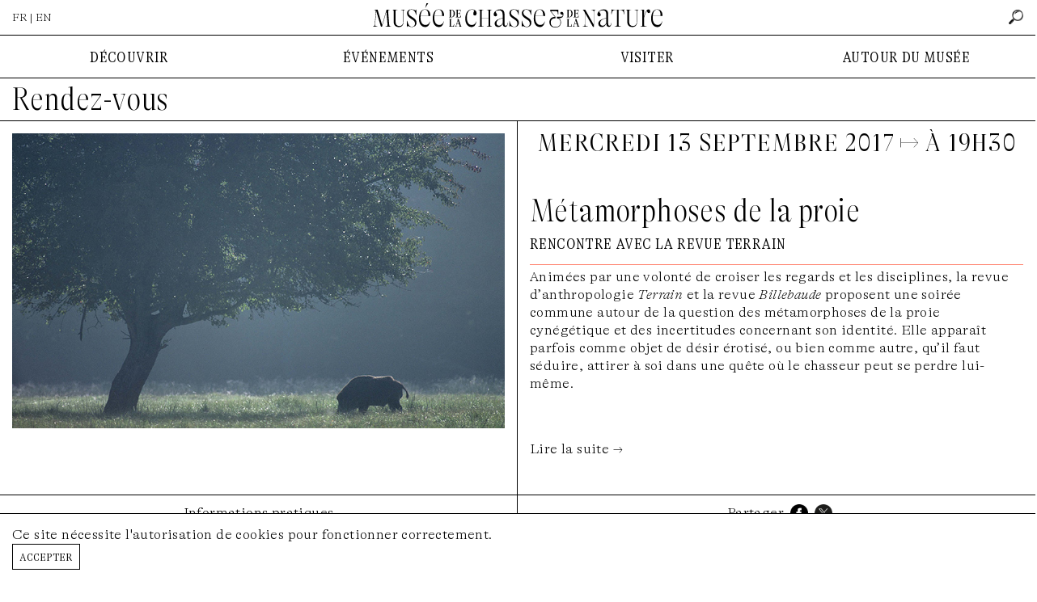

--- FILE ---
content_type: text/html; charset=UTF-8
request_url: https://www.chassenature.org/rendez-vous/metamorphoses-de-la-proie?year=2017
body_size: 12448
content:
<!DOCTYPE html>
<html lang="fr">
<head>
    <meta charset="utf-8">
    <meta http-equiv="X-UA-Compatible" content="IE=edge">
    <meta name="viewport" content="width=device-width, initial-scale=1">
    <title>Le Musée de la Chasse et de la Nature à Paris - Métamorphoses de la proie</title>

        <link rel="canonical" href="https://www.chassenature.org/rendez-vous/metamorphoses-de-la-proie">
    <meta property="og:title" content="Métamorphoses de la proie"/>
    <meta property="og:url" content="https://www.chassenature.org/rendez-vous/metamorphoses-de-la-proie"/>
    <meta property="og:image" content="https://www.chassenature.org/storage/200/metamorphoses-de-la-proie.jpg"/>
    <meta property="og:image:alt" content="Métamorphoses de la proie">
    <meta property="og:description" content=""/>
    <meta name="description" content="">
    <meta property="og:site_name" content="Musée de la Chasse et de la Nature"/>
    <meta property="og:type" content="website"/>
    <meta name="twitter:card" content="summary_large_image">
    <meta name="twitter:site" content="@ChasseNature">
    <link rel="preload" as="font" href="https://www.chassenature.org/fonts/GTAlpina-Th.woff2" type="font/woff2" crossorigin="anonymous">
    <link rel="preload" as="font" href="https://www.chassenature.org/fonts/GTAlpinaFine-CnTh.woff2" type="font/woff2" crossorigin="anonymous">
    <link rel="preload" as="font" href="https://www.chassenature.org/fonts/GTAlpinaFine-CnThIt.woff2" type="font/woff2" crossorigin="anonymous">
    <link rel="apple-touch-icon" sizes="144x144" href="https://www.chassenature.org/apple-touch-icon.png">
    <link rel="icon" type="image/png" sizes="32x32" href="https://www.chassenature.org/favicon-32x32.png">
    <link rel="icon" type="image/png" sizes="16x16" href="https://www.chassenature.org/favicon-16x16.png">
    <link rel="manifest" href="https://www.chassenature.org/site.webmanifest">
    <link rel="mask-icon" href="https://www.chassenature.org/safari-pinned-tab.svg" color="#5bbad5">
    <meta name="msapplication-TileColor" content="#ffc40d">
    <meta name="theme-color" content="#ffffff">
    <link rel="stylesheet" type="text/css" href="https://www.chassenature.org/fonts/stylesheet.css" />
    <link rel="stylesheet" type="text/css" href="/css/site.css?id=d695c2710bd4228df915a741764837ac" />
    <link rel="stylesheet" type="text/css" href="/css/tiny-slider.css?id=afcf365e904cab0605984cb0e73114aa" />
    <script type="text/javascript" src="/js/site.js?id=d18c9b9635a19f616de9c0984bd7ce19"></script>
        <!-- Google tag (gtag.js) -->
<script async src="https://www.googletagmanager.com/gtag/js?id=G-WFW7FC3REZ"></script>
<script>
    window.dataLayer = window.dataLayer || [];
    function gtag(){dataLayer.push(arguments);}
    gtag('js', new Date());

    gtag('config', 'G-WFW7FC3REZ');
</script>
</head>
<body>
<input type="checkbox" id="nav-toggle" class="nav-toggle">
<div class="nav-top-mobile">
    <div class="lan">
                    FR &nbsp;|&nbsp; <a href="https://www.chassenature.org/en/rendez-vous/metamorphoses-de-la-proie">EN</a>
            </div>
    <label for="nav-toggle" class="nav-toggle-label">
        <span></span>
        <span></span>
        <span></span>
    </label>
</div>
<div class="nav-logo-mobile">
    <a href="https://www.chassenature.org"><img src="https://www.chassenature.org/images/logo/chassenature-logo-mobile.svg" alt="Musée de la Chasse et de la Nature" /></a>
</div>
<header class="">
    <ul class="nav-top">
        <li>
                            FR | <a href="https://www.chassenature.org/en/rendez-vous/metamorphoses-de-la-proie">EN</a>
                    </li>
        <li class="logo">
            <a href="https://www.chassenature.org"><img src="https://www.chassenature.org/images/logo/small/chassenature.svg" alt="Musée de la Chasse et de la Nature" /></a>
        </li>
        <li class="search-nav">
            <input class="hidden" id="search-input" type="text" name="search" placeholder="rechercher" />
        <a id="search" href="https://www.chassenature.org/search">
        <img src="https://www.chassenature.org/icons/search.png" alt="rechercher" />
    </a>
</li>
    </ul>

    </header>


<nav class="nav-menu">
    <ul class="nav-desktop">
        <li>
            DÉCOUVRIR
        </li>
        <li>
            ÉVÉNEMENTS
        </li>
        <li>
            VISITER
        </li>
        <li>
            AUTOUR DU MUSÉE
        </li>
    </ul>
    <div class="nav-submenu">
        <input type="checkbox" id="checkbox-nav-1" name="checkbox-nav" />
        <div>
            <ul>
                <li>
                    <label for="checkbox-nav-1">DÉCOUVRIR</label>
                </li>
                <li>
                    <a href="https://www.chassenature.org/le-musee">Le Musée</a>
                </li>
                <li>
                    <a href="https://www.chassenature.org/oeuvres">Œuvres choisies</a>
                </li>
                <li>
                    <a href="https://www.chassenature.org/visite-virtuelle">Visite virtuelle</a>

                </li>
                <li>
                    <a href="https://www.chassenature.org/la-fondation-francois-sommer">La Fondation François Sommer</a>
                </li>
            </ul>
        </div>

        <input type="checkbox" id="checkbox-nav-2" name="checkbox-nav" />
        <div>
            <ul>
                <li>
                    <label for="checkbox-nav-2">ÉVÉNEMENTS</label>

                </li>
                <li>
                    <a href="https://www.chassenature.org/expositions">Expositions</a>
                </li>
                <li>
                    <a href="https://www.chassenature.org/rendez-vous">Rendez-vous</a>
                </li>
            </ul>
        </div>

        <input type="checkbox" id="checkbox-nav-3" name="checkbox-nav" />
        <div>
            <ul>
                <li>
                    <label for="checkbox-nav-3">VISITER</label>
                </li>
                <li>
                    <a href="https://www.chassenature.org/acces-horaires">Accès/Horaires</a>
                </li>
                <li>
                    <a target="_blank" href="https://chassenature.tickeasy.com/fr-FR/accueil-billetterie">Billetterie</a>
                </li>
                <li>
                    <a target="_blank" href="https://chassenature.tickeasy.com/fr-FR/produits?famille=2108830974750400023">Enfants et familles</a>
                </li>
                <li>
                    <a href="https://www.chassenature.org/reservations-groupes">Réservations groupes</a>
                </li>
            </ul>
        </div>

        <input type="checkbox" id="checkbox-nav-4" name="checkbox-nav" />
        <div class="last">
            <ul>
                <li>
                    <label for="checkbox-nav-4">AUTOUR DU MUSÉE</label>
                </li>
                <li>
                    <a href="https://www.chassenature.org/podcasts">Podcasts</a>
                </li>
                <li>
                    <a href="https://www.chassenature.org/videos">Vidéos</a>
                </li>
                <li>
                    <a href="https://www.chassenature.org/billebaude">Revue <i>Billebaude</i> </a>
                </li>
                <li>
                    <a href="https://www.chassenature.org/documentaires">Fonds Documentaires</a>
                </li>
                <li>
                    <a href="https://www.chassenature.org/librairie-boutique">Librairie-boutique</a>
                </li>
            </ul>

        </div>

        <ul class="nav-secondary">
    <li>
        <a href="https://www.chassenature.org/contact">nous contacter</a>
    </li>
    <li>
        <a href="https://www.chassenature.org/livre-dor">livre d&#039;or</a>
    </li>
    <li>
        <a href="https://www.chassenature.org/amis-du-musee">amis du musée</a>
    </li>
    <li>
        <a href="https://www.chassenature.org/candidatures">candidatures</a>
    </li>
    <li>
        <a href="https://www.chassenature.org/presse">presse</a>
    </li>
</ul>
    </div>

</nav>
<main class="bg">
    <section class="rendezvous-view">
        <h1>
            <a href="https://www.chassenature.org/rendez-vous">Rendez-vous</a>
        </h1>

        <article>
            <div>
                <div class="article-media">
                    <div class="image-view">
    <div>
        <div class="image-view-element image-overlay-trigger">
            <div class="image image-5-3">
        <img src="https://www.chassenature.org/storage/200/metamorphoses-de-la-proie.jpg" alt="metamorphoses-de-la-proie">

    </div>
        </div>
        <div class="image-view-caption">
                        
                    </div>
    </div>
</div>
                </div>
            </div>
            <div>
                <h3 class="date">
                    mercredi 13 septembre 2017 <!-- mercredi 13 septembre 2017 -->
                                        ↦ à 19H30
                                    </h3>

                <h1>
                   Métamorphoses de la proie
                </h1>

                                <div class="subtitle">
                    Rencontre avec la revue terrain
                </div>
                
                
                
                                <div class="intro">
                    <p>Animées par une volonté de croiser les regards et les disciplines, la revue d’anthropologie&nbsp;<em>Terrain</em>&nbsp;et la revue&nbsp;<em>Billebaude</em>&nbsp;proposent une soirée commune autour de la question des métamorphoses de la proie cynégétique et des incertitudes concernant son identité. Elle apparaît parfois comme objet de désir érotisé, ou bien comme autre, qu’il faut séduire, attirer à soi dans une quête où le chasseur peut se perdre lui-même.</p><p><br></p><p><br></p>
                </div>
                                
                <input type="checkbox" id="read-more" />
<div class="text">
    <p>Après une discussion dans l’auditorium du musée de la chasse, le numéro 10 de&nbsp;<em>Billebaude</em>, « Sur la piste animale » et le numéro 67 de&nbsp;<em>Terrain</em>, « Jouir? », seront en vente après la rencontre.</p>
</div>
<label class="label-read-more" for="read-more">Lire la suite →</label>

                <div class="partners">
    </div>
            </div>
        </article>

        <div class="article-tabs">
            <input type="radio" id="tab-1" name="tab-group-1">

            <ul class="tabs">
                <li class="tab">
                    <label class="tab-label" for="tab-1">Informations pratiques</label>
                </li>
                <li class="tab">
                    <ul class="share">
   <li>
        Partager
   </li>
    <li>
        <a target="_blank" href="https://www.facebook.com/sharer/sharer.php?u=https://www.chassenature.org/rendez-vous/metamorphoses-de-la-proie"><img src="https://www.chassenature.org/icons/facebook.png" alt="Facebook" /></a>
    </li>
    <li>
        <a target="_blank" href="http://www.twitter.com/share?url=https://www.chassenature.org/rendez-vous/metamorphoses-de-la-proie"><img src="https://www.chassenature.org/icons/twitter.png" alt="Twitter" /></a>
    </li>
</ul>
                </li>
            </ul>

            <div class="tab-content">
                <div>
                
                </div>
                <div>
                                    </div>
            </div>
        </div>
    </section>

    <section class="rendezvous-index">
        <h3>
            rendez-vous à venir
        </h3>
        <div class="row">
        <div class="frame-a box col-rdv col-4" href="https://www.chassenature.org/rendez-vous/ateliers-jeune-public-autour-de-la-licorne-l-etoile-et-la-lune">
    <span class="frame-a__side t f1"></span>
    <span class="frame-a__side b f1"></span>
    <span class="frame-a__side l f1"></span>
    <span class="frame-a__side r f1"></span>
        <a class="frame-a__slot" href="https://www.chassenature.org/rendez-vous/ateliers-jeune-public-autour-de-la-licorne-l-etoile-et-la-lune">
        <div class="box-image">
            <div class="image image-5-3">
                <img  srcset="https://www.chassenature.org/storage/1381/responsive-images/5___media_library_original_908_543.png 908w, https://www.chassenature.org/storage/1381/responsive-images/5___media_library_original_759_454.png 759w, https://www.chassenature.org/storage/1381/responsive-images/5___media_library_original_635_380.png 635w, https://www.chassenature.org/storage/1381/responsive-images/5___media_library_original_531_318.png 531w, https://www.chassenature.org/storage/1381/responsive-images/5___media_library_original_444_266.png 444w, https://www.chassenature.org/storage/1381/responsive-images/5___media_library_original_372_222.png 372w, https://www.chassenature.org/storage/1381/responsive-images/5___media_library_original_311_186.png 311w, https://www.chassenature.org/storage/1381/responsive-images/5___media_library_original_260_155.png 260w, https://www.chassenature.org/storage/1381/responsive-images/5___media_library_original_218_130.png 218w, https://www.chassenature.org/storage/1381/responsive-images/5___media_library_original_182_109.png 182w, https://www.chassenature.org/storage/1381/responsive-images/5___media_library_original_152_91.png 152w, https://www.chassenature.org/storage/1381/responsive-images/5___media_library_original_127_76.png 127w, https://www.chassenature.org/storage/1381/responsive-images/5___media_library_original_106_63.png 106w, [data-uri] 32w" onload="window.requestAnimationFrame(function(){if(!(size=getBoundingClientRect().width))return;onload=null;sizes=Math.ceil(size/window.innerWidth*100)+'vw';});" sizes="1px" src="https://www.chassenature.org/storage/1381/5.png" width="908" height="543" alt="5.png">

            </div>
        </div>
        <div class="box-body">
            <h2>Ateliers jeune public autour de "La licorne, l'étoile et la lune"</h2>
            <div class="subtitle">
                création en famille
            </div>
            <div class="date">
                🕢 du 21 janvier au 28 janvier 2026, 
            </div>
        </div>
    </a>
    </div>
        <div class="frame-a box col-rdv col-4" href="https://www.chassenature.org/rendez-vous/les-rencontres-de-la-librairie-avec-christophe-dabitch-et-nylso">
    <span class="frame-a__side t f1"></span>
    <span class="frame-a__side b f1"></span>
    <span class="frame-a__side l f1"></span>
    <span class="frame-a__side r f1"></span>
        <a class="frame-a__slot" href="https://www.chassenature.org/rendez-vous/les-rencontres-de-la-librairie-avec-christophe-dabitch-et-nylso">
        <div class="box-image">
            <div class="image image-5-3">
                <img  srcset="https://www.chassenature.org/storage/1444/responsive-images/1___media_library_original_908_543.png 908w, https://www.chassenature.org/storage/1444/responsive-images/1___media_library_original_759_454.png 759w, https://www.chassenature.org/storage/1444/responsive-images/1___media_library_original_635_380.png 635w, https://www.chassenature.org/storage/1444/responsive-images/1___media_library_original_531_318.png 531w, https://www.chassenature.org/storage/1444/responsive-images/1___media_library_original_444_266.png 444w, https://www.chassenature.org/storage/1444/responsive-images/1___media_library_original_372_222.png 372w, https://www.chassenature.org/storage/1444/responsive-images/1___media_library_original_311_186.png 311w, https://www.chassenature.org/storage/1444/responsive-images/1___media_library_original_260_155.png 260w, https://www.chassenature.org/storage/1444/responsive-images/1___media_library_original_218_130.png 218w, https://www.chassenature.org/storage/1444/responsive-images/1___media_library_original_182_109.png 182w, [data-uri] 32w" onload="window.requestAnimationFrame(function(){if(!(size=getBoundingClientRect().width))return;onload=null;sizes=Math.ceil(size/window.innerWidth*100)+'vw';});" sizes="1px" src="https://www.chassenature.org/storage/1444/1.png" width="908" height="543" alt="1.png">

            </div>
        </div>
        <div class="box-body">
            <h2>Les rencontres de la librairie avec Christophe Dabitch et Nylso</h2>
            <div class="subtitle">
                L’homme à la licorne
            </div>
            <div class="date">
                🕢 mercredi 21 janvier 2026, 19h30
            </div>
        </div>
    </a>
    </div>
        <div class="frame-a box col-rdv col-4" href="https://www.chassenature.org/rendez-vous/vacances-en-couleurs-avec-l-artiste-sarah-despoisse">
    <span class="frame-a__side t f0"></span>
    <span class="frame-a__side b f0"></span>
    <span class="frame-a__side l f0"></span>
    <span class="frame-a__side r f0"></span>
        <a class="frame-a__slot" href="https://www.chassenature.org/rendez-vous/vacances-en-couleurs-avec-l-artiste-sarah-despoisse">
        <div class="box-image">
            <div class="image image-5-3">
                <img  srcset="https://www.chassenature.org/storage/1377/responsive-images/1___media_library_original_908_543.png 908w, https://www.chassenature.org/storage/1377/responsive-images/1___media_library_original_759_454.png 759w, https://www.chassenature.org/storage/1377/responsive-images/1___media_library_original_635_380.png 635w, https://www.chassenature.org/storage/1377/responsive-images/1___media_library_original_531_318.png 531w, https://www.chassenature.org/storage/1377/responsive-images/1___media_library_original_444_266.png 444w, https://www.chassenature.org/storage/1377/responsive-images/1___media_library_original_372_222.png 372w, https://www.chassenature.org/storage/1377/responsive-images/1___media_library_original_311_186.png 311w, https://www.chassenature.org/storage/1377/responsive-images/1___media_library_original_260_155.png 260w, https://www.chassenature.org/storage/1377/responsive-images/1___media_library_original_218_130.png 218w, https://www.chassenature.org/storage/1377/responsive-images/1___media_library_original_182_109.png 182w, https://www.chassenature.org/storage/1377/responsive-images/1___media_library_original_152_91.png 152w, https://www.chassenature.org/storage/1377/responsive-images/1___media_library_original_127_76.png 127w, https://www.chassenature.org/storage/1377/responsive-images/1___media_library_original_106_63.png 106w, https://www.chassenature.org/storage/1377/responsive-images/1___media_library_original_89_53.png 89w, [data-uri] 32w" onload="window.requestAnimationFrame(function(){if(!(size=getBoundingClientRect().width))return;onload=null;sizes=Math.ceil(size/window.innerWidth*100)+'vw';});" sizes="1px" src="https://www.chassenature.org/storage/1377/1.png" width="908" height="543" alt="1.png">

            </div>
        </div>
        <div class="box-body">
            <h2>Vacances en couleurs avec l'artiste Sarah Despoisse</h2>
            <div class="subtitle">
                Atelier jeune public avec l'artiste Sarah Despoisse
            </div>
            <div class="date">
                🕢 du 26 janvier au  6 mars 2026, 
            </div>
        </div>
    </a>
    </div>
        <div class="frame-a box col-rdv col-4" href="https://www.chassenature.org/rendez-vous/lire-la-nature-2026">
    <span class="frame-a__side t f1"></span>
    <span class="frame-a__side b f1"></span>
    <span class="frame-a__side l f1"></span>
    <span class="frame-a__side r f1"></span>
        <a class="frame-a__slot" href="https://www.chassenature.org/rendez-vous/lire-la-nature-2026">
        <div class="box-image">
            <div class="image image-5-3">
                <img  srcset="https://www.chassenature.org/storage/1416/responsive-images/Design-sans-titre-%285%29___media_library_original_1239_800.png 1239w, https://www.chassenature.org/storage/1416/responsive-images/Design-sans-titre-%285%29___media_library_original_1036_669.png 1036w, https://www.chassenature.org/storage/1416/responsive-images/Design-sans-titre-%285%29___media_library_original_867_560.png 867w, https://www.chassenature.org/storage/1416/responsive-images/Design-sans-titre-%285%29___media_library_original_725_468.png 725w, https://www.chassenature.org/storage/1416/responsive-images/Design-sans-titre-%285%29___media_library_original_607_392.png 607w, https://www.chassenature.org/storage/1416/responsive-images/Design-sans-titre-%285%29___media_library_original_507_327.png 507w, https://www.chassenature.org/storage/1416/responsive-images/Design-sans-titre-%285%29___media_library_original_424_274.png 424w, https://www.chassenature.org/storage/1416/responsive-images/Design-sans-titre-%285%29___media_library_original_355_229.png 355w, https://www.chassenature.org/storage/1416/responsive-images/Design-sans-titre-%285%29___media_library_original_297_192.png 297w, https://www.chassenature.org/storage/1416/responsive-images/Design-sans-titre-%285%29___media_library_original_248_160.png 248w, https://www.chassenature.org/storage/1416/responsive-images/Design-sans-titre-%285%29___media_library_original_208_134.png 208w, https://www.chassenature.org/storage/1416/responsive-images/Design-sans-titre-%285%29___media_library_original_174_112.png 174w, https://www.chassenature.org/storage/1416/responsive-images/Design-sans-titre-%285%29___media_library_original_145_94.png 145w, [data-uri] 32w" onload="window.requestAnimationFrame(function(){if(!(size=getBoundingClientRect().width))return;onload=null;sizes=Math.ceil(size/window.innerWidth*100)+'vw';});" sizes="1px" src="https://www.chassenature.org/storage/1416/Design-sans-titre-(5).png" width="1239" height="800" alt="Design sans titre (5).png">

            </div>
        </div>
        <div class="box-body">
            <h2>Lire la nature 2026</h2>
            <div class="subtitle">
                demandez le programme, changez de regard sur le vivant
            </div>
            <div class="date">
                🕢 du 31 janvier au  1 février 2026, 10H-19H
            </div>
        </div>
    </a>
    </div>
    </div>
    </section>
    <section class="rendezvous-index rendezvous-archive">
    <h3>rendez-vous passés</h3>
    <ul class="filter">
    
    <li>
        <a class="archive-list-link " data-url="https://www.chassenature.org/rendez-vous/2026" href="https://www.chassenature.org/rendez-vous/metamorphoses-de-la-proie?year=2026">2026</a>
    </li>
    <li>
        <a class="archive-list-link " data-url="https://www.chassenature.org/rendez-vous/2025" href="https://www.chassenature.org/rendez-vous/metamorphoses-de-la-proie?year=2025">2025</a>
    </li>
    <li>
        <a class="archive-list-link " data-url="https://www.chassenature.org/rendez-vous/2024" href="https://www.chassenature.org/rendez-vous/metamorphoses-de-la-proie?year=2024">2024</a>
    </li>
    <li>
        <a class="archive-list-link " data-url="https://www.chassenature.org/rendez-vous/2023" href="https://www.chassenature.org/rendez-vous/metamorphoses-de-la-proie?year=2023">2023</a>
    </li>
    <li>
        <a class="archive-list-link " data-url="https://www.chassenature.org/rendez-vous/2022" href="https://www.chassenature.org/rendez-vous/metamorphoses-de-la-proie?year=2022">2022</a>
    </li>
    <li>
        <a class="archive-list-link " data-url="https://www.chassenature.org/rendez-vous/2021" href="https://www.chassenature.org/rendez-vous/metamorphoses-de-la-proie?year=2021">2021</a>
    </li>
    <li>
        <a class="archive-list-link " data-url="https://www.chassenature.org/rendez-vous/2019" href="https://www.chassenature.org/rendez-vous/metamorphoses-de-la-proie?year=2019">2019</a>
    </li>
    <li>
        <a class="archive-list-link " data-url="https://www.chassenature.org/rendez-vous/2018" href="https://www.chassenature.org/rendez-vous/metamorphoses-de-la-proie?year=2018">2018</a>
    </li>
    <li>
        <a class="archive-list-link  current " data-url="https://www.chassenature.org/rendez-vous/2017" href="https://www.chassenature.org/rendez-vous/metamorphoses-de-la-proie?year=2017">2017</a>
    </li>
    <li>
        <a class="archive-list-link " data-url="https://www.chassenature.org/rendez-vous/2016" href="https://www.chassenature.org/rendez-vous/metamorphoses-de-la-proie?year=2016">2016</a>
    </li>
</ul>
<div class="row" id="archive-list">
    <div class="frame-a box col-rdv col-4" href="https://www.chassenature.org/rendez-vous/bestiaire-de-l-anthropocene">
    <span class="frame-a__side t f1"></span>
    <span class="frame-a__side b f1"></span>
    <span class="frame-a__side l f1"></span>
    <span class="frame-a__side r f1"></span>
        <a class="frame-a__slot" href="https://www.chassenature.org/rendez-vous/bestiaire-de-l-anthropocene">
        <div class="box-image">
            <div class="image image-5-3">
                <img src="https://www.chassenature.org/storage/189/bestiaire-de-lanthropocene.jpg" alt="bestiaire-de-lanthropocene">

            </div>
        </div>
        <div class="box-body">
            <h4>Bestiaire de l’anthropocène</h4>
            <div class="subtitle">
                Lancement n° 11 de la revue Billebaude
            </div>
            <div class="date">
                🕢 mercredi  6 décembre 2017, à 19H30
            </div>
        </div>
    </a>
    </div>
        <div class="frame-a box col-rdv col-4" href="https://www.chassenature.org/rendez-vous/cultures-fertiles">
    <span class="frame-a__side t f2"></span>
    <span class="frame-a__side b f2"></span>
    <span class="frame-a__side l f2"></span>
    <span class="frame-a__side r f2"></span>
        <a class="frame-a__slot" href="https://www.chassenature.org/rendez-vous/cultures-fertiles">
        <div class="box-image">
            <div class="image image-5-3">
                <img src="https://www.chassenature.org/storage/190/cultures-fertiles.jpg" alt="cultures-fertiles">

            </div>
        </div>
        <div class="box-body">
            <h4>Cultures fertiles</h4>
            <div class="subtitle">
                Tables rondes
            </div>
            <div class="date">
                🕢 mercredi 29 novembre 2017, de 14H à 18H
            </div>
        </div>
    </a>
    </div>
        <div class="frame-a box col-rdv col-4" href="https://www.chassenature.org/rendez-vous/conference">
    <span class="frame-a__side t f0"></span>
    <span class="frame-a__side b f0"></span>
    <span class="frame-a__side l f0"></span>
    <span class="frame-a__side r f0"></span>
        <a class="frame-a__slot" href="https://www.chassenature.org/rendez-vous/conference">
        <div class="box-image">
            <div class="image image-5-3">
                <img src="https://www.chassenature.org/storage/191/conference.jpg" alt="conference">

            </div>
        </div>
        <div class="box-body">
            <h4>Conférence</h4>
            <div class="subtitle">
                Sophie Calle
            </div>
            <div class="date">
                🕢 mercredi 22 novembre 2017, à 19H30
            </div>
        </div>
    </a>
    </div>
        <div class="frame-a box col-rdv col-4" href="https://www.chassenature.org/rendez-vous/la-playlist-ideale-de-sophie-calle">
    <span class="frame-a__side t f1"></span>
    <span class="frame-a__side b f1"></span>
    <span class="frame-a__side l f1"></span>
    <span class="frame-a__side r f1"></span>
        <a class="frame-a__slot" href="https://www.chassenature.org/rendez-vous/la-playlist-ideale-de-sophie-calle">
        <div class="box-image">
            <div class="image image-5-3">
                <img src="https://www.chassenature.org/storage/192/la-playlist-ideale-de-sophie-calle.jpg" alt="la-playlist-ideale-de-sophie-calle">

            </div>
        </div>
        <div class="box-body">
            <h4>La playlist idéale de sophie calle</h4>
            <div class="subtitle">
                La playlist idéale de Sophie Calle
            </div>
            <div class="date">
                🕢 mercredi 15 novembre 2017, à 19H30
            </div>
        </div>
    </a>
    </div>
        <div class="frame-a box col-rdv col-4" href="https://www.chassenature.org/rendez-vous/cartographier-le-vivant">
    <span class="frame-a__side t f1"></span>
    <span class="frame-a__side b f1"></span>
    <span class="frame-a__side l f1"></span>
    <span class="frame-a__side r f1"></span>
        <a class="frame-a__slot" href="https://www.chassenature.org/rendez-vous/cartographier-le-vivant">
        <div class="box-image">
            <div class="image image-5-3">
                <img src="https://www.chassenature.org/storage/193/cartographier-le-vivant.png" alt="cartographier-le-vivant">

            </div>
        </div>
        <div class="box-body">
            <h4>Cartographier le vivant</h4>
            <div class="subtitle">
                Conférence de la revue Billebaude
            </div>
            <div class="date">
                🕢 mercredi  8 novembre 2017, à 19H30
            </div>
        </div>
    </a>
    </div>
        <div class="frame-a box col-rdv col-4" href="https://www.chassenature.org/rendez-vous/no-sex-last-night">
    <span class="frame-a__side t f1"></span>
    <span class="frame-a__side b f1"></span>
    <span class="frame-a__side l f1"></span>
    <span class="frame-a__side r f1"></span>
        <a class="frame-a__slot" href="https://www.chassenature.org/rendez-vous/no-sex-last-night">
        <div class="box-image">
            <div class="image image-5-3">
                <img src="https://www.chassenature.org/storage/194/no-sex-last-night.jpg" alt="no-sex-last-night">

            </div>
        </div>
        <div class="box-body">
            <h4>No sex last night</h4>
            <div class="subtitle">
                Projection autour de Sophie Calle
            </div>
            <div class="date">
                🕢 mercredi 25 octobre 2017, à 19H30
            </div>
        </div>
    </a>
    </div>
        <div class="frame-a box col-rdv col-4" href="https://www.chassenature.org/rendez-vous/performance-de-raphaelle-delaunay">
    <span class="frame-a__side t f1"></span>
    <span class="frame-a__side b f1"></span>
    <span class="frame-a__side l f1"></span>
    <span class="frame-a__side r f1"></span>
        <a class="frame-a__slot" href="https://www.chassenature.org/rendez-vous/performance-de-raphaelle-delaunay">
        <div class="box-image">
            <div class="image image-5-3">
                <img src="https://www.chassenature.org/storage/195/performance-de-raphaelle-delaunay.jpg" alt="performance-de-raphaelle-delaunay">

            </div>
        </div>
        <div class="box-body">
            <h4>Performance de Raphaëlle Delaunay</h4>
            <div class="subtitle">
                Performance
            </div>
            <div class="date">
                🕢 jeudi 19 octobre 2017, à 19h30
            </div>
        </div>
    </a>
    </div>
        <div class="frame-a box col-rdv col-4" href="https://www.chassenature.org/rendez-vous/la-vie-a-l-oeuvre">
    <span class="frame-a__side t f0"></span>
    <span class="frame-a__side b f0"></span>
    <span class="frame-a__side l f0"></span>
    <span class="frame-a__side r f0"></span>
        <a class="frame-a__slot" href="https://www.chassenature.org/rendez-vous/la-vie-a-l-oeuvre">
        <div class="box-image">
            <div class="image image-5-3">
                <img src="https://www.chassenature.org/storage/196/la-vie-a-loeuvre.jpg" alt="la-vie-a-loeuvre">

            </div>
        </div>
        <div class="box-body">
            <h4>La vie à l’œuvre</h4>
            <div class="subtitle">
                Colloque international
            </div>
            <div class="date">
                🕢 dimanche 15 octobre 2017, de 9h à 18h
            </div>
        </div>
    </a>
    </div>
        <div class="frame-a box col-rdv col-4" href="https://www.chassenature.org/rendez-vous/confe-rences-projections-exposition">
    <span class="frame-a__side t f2"></span>
    <span class="frame-a__side b f2"></span>
    <span class="frame-a__side l f2"></span>
    <span class="frame-a__side r f2"></span>
        <a class="frame-a__slot" href="https://www.chassenature.org/rendez-vous/confe-rences-projections-exposition">
        <div class="box-image">
            <div class="image image-5-3">
                <img src="https://www.chassenature.org/storage/157/conferences-projections-exposition.jpg" alt="conferences-projections-exposition">

            </div>
        </div>
        <div class="box-body">
            <h4>Conférences, projections, exposition</h4>
            <div class="subtitle">
                20 ans de la revue les carnets du paysage
            </div>
            <div class="date">
                🕢 samedi  7 octobre 2017, DE 14H À 18H30
            </div>
        </div>
    </a>
    </div>
        <div class="frame-a box col-rdv col-4" href="https://www.chassenature.org/rendez-vous/les-enseignements-de-la-conference-dans-l-art">
    <span class="frame-a__side t f0"></span>
    <span class="frame-a__side b f0"></span>
    <span class="frame-a__side l f0"></span>
    <span class="frame-a__side r f0"></span>
        <a class="frame-a__slot" href="https://www.chassenature.org/rendez-vous/les-enseignements-de-la-conference-dans-l-art">
        <div class="box-image">
            <div class="image image-5-3">
                <img src="https://www.chassenature.org/storage/197/les-enseignements-de-la-conference-dans-lart.jpg" alt="les-enseignements-de-la-conference-dans-lart">

            </div>
        </div>
        <div class="box-body">
            <h4>Les enseignements de la conférence dans l’art</h4>
            <div class="subtitle">
                Colloque
            </div>
            <div class="date">
                🕢 samedi  7 octobre 2017, de 9h30 à 18h
            </div>
        </div>
    </a>
    </div>
        <div class="frame-a box col-rdv col-4" href="https://www.chassenature.org/rendez-vous/cabinets-de-curiosites-du-xxieme-siecle">
    <span class="frame-a__side t f2"></span>
    <span class="frame-a__side b f2"></span>
    <span class="frame-a__side l f2"></span>
    <span class="frame-a__side r f2"></span>
        <a class="frame-a__slot" href="https://www.chassenature.org/rendez-vous/cabinets-de-curiosites-du-xxieme-siecle">
        <div class="box-image">
            <div class="image image-5-3">
                <img src="https://www.chassenature.org/storage/198/cabinets-de-curiosites-du-xxieme-siecle.jpg" alt="cabinets-de-curiosites-du-xxieme-siecle">

            </div>
        </div>
        <div class="box-body">
            <h4>Cabinets de curiosités du xxième siècle</h4>
            <div class="subtitle">
                Journées internationales
            </div>
            <div class="date">
                🕢 mardi  3 octobre 2017, 
            </div>
        </div>
    </a>
    </div>
        <div class="frame-a box col-rdv col-4" href="https://www.chassenature.org/rendez-vous/journees-europeennes-du-patrimoine">
    <span class="frame-a__side t f2"></span>
    <span class="frame-a__side b f2"></span>
    <span class="frame-a__side l f2"></span>
    <span class="frame-a__side r f2"></span>
        <a class="frame-a__slot" href="https://www.chassenature.org/rendez-vous/journees-europeennes-du-patrimoine">
        <div class="box-image">
            <div class="image image-5-3">
                <img src="https://www.chassenature.org/storage/199/journees-europeennes-du-patrimoine.png" alt="journees-europeennes-du-patrimoine">

            </div>
        </div>
        <div class="box-body">
            <h4>Journées européennes du patrimoine</h4>
            <div class="subtitle">
                Evénement
            </div>
            <div class="date">
                🕢 samedi 16 septembre 2017, 
            </div>
        </div>
    </a>
    </div>
        <div class="frame-a box col-rdv col-4" href="https://www.chassenature.org/rendez-vous/metamorphoses-de-la-proie">
    <span class="frame-a__side t f0"></span>
    <span class="frame-a__side b f0"></span>
    <span class="frame-a__side l f0"></span>
    <span class="frame-a__side r f0"></span>
        <a class="frame-a__slot" href="https://www.chassenature.org/rendez-vous/metamorphoses-de-la-proie">
        <div class="box-image">
            <div class="image image-5-3">
                <img src="https://www.chassenature.org/storage/200/metamorphoses-de-la-proie.jpg" alt="metamorphoses-de-la-proie">

            </div>
        </div>
        <div class="box-body">
            <h4>Métamorphoses de la proie</h4>
            <div class="subtitle">
                Rencontre avec la revue terrain
            </div>
            <div class="date">
                🕢 mercredi 13 septembre 2017, à 19H30
            </div>
        </div>
    </a>
    </div>
        <div class="frame-a box col-rdv col-4" href="https://www.chassenature.org/rendez-vous/soir-orageux-les-gens-passent">
    <span class="frame-a__side t f2"></span>
    <span class="frame-a__side b f2"></span>
    <span class="frame-a__side l f2"></span>
    <span class="frame-a__side r f2"></span>
        <a class="frame-a__slot" href="https://www.chassenature.org/rendez-vous/soir-orageux-les-gens-passent">
        <div class="box-image">
            <div class="image image-5-3">
                <img src="https://www.chassenature.org/storage/201/soir-orageux-les-gens-passent.jpg" alt="soir-orageux-les-gens-passent">

            </div>
        </div>
        <div class="box-body">
            <h4>Soir orageux, les gens passent</h4>
            <div class="subtitle">
                Festival les traversées du marais
            </div>
            <div class="date">
                🕢 dimanche 10 septembre 2017, de 18h à 22h
            </div>
        </div>
    </a>
    </div>
        <div class="frame-a box col-rdv col-4" href="https://www.chassenature.org/rendez-vous/reanimer-le-paysage">
    <span class="frame-a__side t f1"></span>
    <span class="frame-a__side b f1"></span>
    <span class="frame-a__side l f1"></span>
    <span class="frame-a__side r f1"></span>
        <a class="frame-a__slot" href="https://www.chassenature.org/rendez-vous/reanimer-le-paysage">
        <div class="box-image">
            <div class="image image-5-3">
                <img src="https://www.chassenature.org/storage/202/conference-de-cloture.png" alt="conference-de-cloture">

            </div>
        </div>
        <div class="box-body">
            <h4>Réanimer le paysage</h4>
            <div class="subtitle">
                Conférence de clôture
            </div>
            <div class="date">
                🕢 jeudi  7 septembre 2017, à 18H30
            </div>
        </div>
    </a>
    </div>
        <div class="frame-a box col-rdv col-4" href="https://www.chassenature.org/rendez-vous/en-substance-dans-ces-eaux-la">
    <span class="frame-a__side t f2"></span>
    <span class="frame-a__side b f2"></span>
    <span class="frame-a__side l f2"></span>
    <span class="frame-a__side r f2"></span>
        <a class="frame-a__slot" href="https://www.chassenature.org/rendez-vous/en-substance-dans-ces-eaux-la">
        <div class="box-image">
            <div class="image image-5-3">
                <img src="https://www.chassenature.org/storage/203/en-substance-dans-ces-eaux-la.jpg" alt="en-substance-dans-ces-eaux-la">

            </div>
        </div>
        <div class="box-body">
            <h4>En substance / dans ces eaux-là</h4>
            <div class="subtitle">
                Projections
            </div>
            <div class="date">
                🕢 mercredi  6 septembre 2017, à 19H30
            </div>
        </div>
    </a>
    </div>
        <div class="frame-a box col-rdv col-4" href="https://www.chassenature.org/rendez-vous/hybrides-vous">
    <span class="frame-a__side t f0"></span>
    <span class="frame-a__side b f0"></span>
    <span class="frame-a__side l f0"></span>
    <span class="frame-a__side r f0"></span>
        <a class="frame-a__slot" href="https://www.chassenature.org/rendez-vous/hybrides-vous">
        <div class="box-image">
            <div class="image image-5-3">
                <img src="https://www.chassenature.org/storage/204/hybrides-vous.jpg" alt="hybrides-vous">

            </div>
        </div>
        <div class="box-body">
            <h4>Hybrides & vous !</h4>
            <div class="subtitle">
                Visite singulière
            </div>
            <div class="date">
                🕢 jeudi 29 juin 2017, À 20H
            </div>
        </div>
    </a>
    </div>
        <div class="frame-a box col-rdv col-4" href="https://www.chassenature.org/rendez-vous/une-proposition-de-la-revue-billebaude">
    <span class="frame-a__side t f1"></span>
    <span class="frame-a__side b f1"></span>
    <span class="frame-a__side l f1"></span>
    <span class="frame-a__side r f1"></span>
        <a class="frame-a__slot" href="https://www.chassenature.org/rendez-vous/une-proposition-de-la-revue-billebaude">
        <div class="box-image">
            <div class="image image-5-3">
                <img src="https://www.chassenature.org/storage/205/une-proposition-de-la-revue-billebaude.jpg" alt="une-proposition-de-la-revue-billebaude">

            </div>
        </div>
        <div class="box-body">
            <h4>Une proposition de la revue billebaude</h4>
            <div class="subtitle">
                Conférence de Bruno Latour
            </div>
            <div class="date">
                🕢 mercredi 28 juin 2017, À 19H30
            </div>
        </div>
    </a>
    </div>
        <div class="frame-a box col-rdv col-4" href="https://www.chassenature.org/rendez-vous/gav-la-vache">
    <span class="frame-a__side t f2"></span>
    <span class="frame-a__side b f2"></span>
    <span class="frame-a__side l f2"></span>
    <span class="frame-a__side r f2"></span>
        <a class="frame-a__slot" href="https://www.chassenature.org/rendez-vous/gav-la-vache">
        <div class="box-image">
            <div class="image image-5-3">
                <img src="https://www.chassenature.org/storage/206/gav-la-vache.jpg" alt="gav-la-vache">

            </div>
        </div>
        <div class="box-body">
            <h4>Gâv (la vache)</h4>
            <div class="subtitle">
                Projection
            </div>
            <div class="date">
                🕢 mercredi 21 juin 2017, À 19H30
            </div>
        </div>
    </a>
    </div>
        <div class="frame-a box col-rdv col-4" href="https://www.chassenature.org/rendez-vous/qu-est-ce-qui-vous-amene">
    <span class="frame-a__side t f0"></span>
    <span class="frame-a__side b f0"></span>
    <span class="frame-a__side l f0"></span>
    <span class="frame-a__side r f0"></span>
        <a class="frame-a__slot" href="https://www.chassenature.org/rendez-vous/qu-est-ce-qui-vous-amene">
        <div class="box-image">
            <div class="image image-5-3">
                <img src="https://www.chassenature.org/storage/207/quest-ce-qui-vous-amene.jpg" alt="quest-ce-qui-vous-amene">

            </div>
        </div>
        <div class="box-body">
            <h4>Qu’est-ce qui vous amène ?</h4>
            <div class="subtitle">
                Performance
            </div>
            <div class="date">
                🕢 mercredi 14 juin 2017, À 19H30
            </div>
        </div>
    </a>
    </div>
        <div class="frame-a box col-rdv col-4" href="https://www.chassenature.org/rendez-vous/ascent">
    <span class="frame-a__side t f0"></span>
    <span class="frame-a__side b f0"></span>
    <span class="frame-a__side l f0"></span>
    <span class="frame-a__side r f0"></span>
        <a class="frame-a__slot" href="https://www.chassenature.org/rendez-vous/ascent">
        <div class="box-image">
            <div class="image image-5-3">
                <img src="https://www.chassenature.org/storage/208/ascent.jpg" alt="ascent">

            </div>
        </div>
        <div class="box-body">
            <h4>Ascent</h4>
            <div class="subtitle">
                Projection
            </div>
            <div class="date">
                🕢 mercredi 31 mai 2017, À 19H30
            </div>
        </div>
    </a>
    </div>
        <div class="frame-a box col-rdv col-4" href="https://www.chassenature.org/rendez-vous/l-eloge-de-l-ane-ou-l-ane-banquier">
    <span class="frame-a__side t f0"></span>
    <span class="frame-a__side b f0"></span>
    <span class="frame-a__side l f0"></span>
    <span class="frame-a__side r f0"></span>
        <a class="frame-a__slot" href="https://www.chassenature.org/rendez-vous/l-eloge-de-l-ane-ou-l-ane-banquier">
        <div class="box-image">
            <div class="image image-5-3">
                <img src="https://www.chassenature.org/storage/209/leloge-de-lane-ou-lane-banquier.jpg" alt="leloge-de-lane-ou-lane-banquier">

            </div>
        </div>
        <div class="box-body">
            <h4>L’éloge de l’âne ou l’âne banquier</h4>
            <div class="subtitle">
                Conférence-performance
            </div>
            <div class="date">
                🕢 mercredi 24 mai 2017, À 19H30
            </div>
        </div>
    </a>
    </div>
        <div class="frame-a box col-rdv col-4" href="https://www.chassenature.org/rendez-vous/l-ane-d-or-ou-les-metamorphoses">
    <span class="frame-a__side t f0"></span>
    <span class="frame-a__side b f0"></span>
    <span class="frame-a__side l f0"></span>
    <span class="frame-a__side r f0"></span>
        <a class="frame-a__slot" href="https://www.chassenature.org/rendez-vous/l-ane-d-or-ou-les-metamorphoses">
        <div class="box-image">
            <div class="image image-5-3">
                <img src="https://www.chassenature.org/storage/210/lane-dor-ou-les-metamorphoses.jpg" alt="lane-dor-ou-les-metamorphoses">

            </div>
        </div>
        <div class="box-body">
            <h4>L’âne d’or ou les metamorphoses</h4>
            <div class="subtitle">
                Nuit des musées
            </div>
            <div class="date">
                🕢 samedi 20 mai 2017, À PARTIR DE 19H
            </div>
        </div>
    </a>
    </div>
        <div class="frame-a box col-rdv col-4" href="https://www.chassenature.org/rendez-vous/sur-la-piste-de-l-ours">
    <span class="frame-a__side t f2"></span>
    <span class="frame-a__side b f2"></span>
    <span class="frame-a__side l f2"></span>
    <span class="frame-a__side r f2"></span>
        <a class="frame-a__slot" href="https://www.chassenature.org/rendez-vous/sur-la-piste-de-l-ours">
        <div class="box-image">
            <div class="image image-5-3">
                <img src="https://www.chassenature.org/storage/211/sur-la-piste-de-lours.jpg" alt="sur-la-piste-de-lours">

            </div>
        </div>
        <div class="box-body">
            <h4>Sur la piste de l’ours</h4>
            <div class="subtitle">
                Une proposition de la revue Billebaude
            </div>
            <div class="date">
                🕢 mercredi 17 mai 2017, À 19H30
            </div>
        </div>
    </a>
    </div>
        <div class="frame-a box col-rdv col-4" href="https://www.chassenature.org/rendez-vous/onder-de-oppervlakte-sous-la-surface">
    <span class="frame-a__side t f1"></span>
    <span class="frame-a__side b f1"></span>
    <span class="frame-a__side l f1"></span>
    <span class="frame-a__side r f1"></span>
        <a class="frame-a__slot" href="https://www.chassenature.org/rendez-vous/onder-de-oppervlakte-sous-la-surface">
        <div class="box-image">
            <div class="image image-5-3">
                <img src="https://www.chassenature.org/storage/212/onder-de-oppervlakte-sous-la-surface.jpg" alt="onder-de-oppervlakte-sous-la-surface">

            </div>
        </div>
        <div class="box-body">
            <h4>Onder de oppervlakte « sous la surface »</h4>
            <div class="subtitle">
                Projection
            </div>
            <div class="date">
                🕢 mercredi 10 mai 2017, À 19H30
            </div>
        </div>
    </a>
    </div>
        <div class="frame-a box col-rdv col-4" href="https://www.chassenature.org/rendez-vous/mange-moi">
    <span class="frame-a__side t f2"></span>
    <span class="frame-a__side b f2"></span>
    <span class="frame-a__side l f2"></span>
    <span class="frame-a__side r f2"></span>
        <a class="frame-a__slot" href="https://www.chassenature.org/rendez-vous/mange-moi">
        <div class="box-image">
            <div class="image image-5-3">
                <img src="https://www.chassenature.org/storage/213/mange-moi.jpg" alt="mange-moi">

            </div>
        </div>
        <div class="box-body">
            <h4>Mange-moi</h4>
            <div class="subtitle">
                Visite singulière
            </div>
            <div class="date">
                🕢 jeudi  4 mai 2017, À 20H
            </div>
        </div>
    </a>
    </div>
        <div class="frame-a box col-rdv col-4" href="https://www.chassenature.org/rendez-vous/la-mort-des-animaux">
    <span class="frame-a__side t f1"></span>
    <span class="frame-a__side b f1"></span>
    <span class="frame-a__side l f1"></span>
    <span class="frame-a__side r f1"></span>
        <a class="frame-a__slot" href="https://www.chassenature.org/rendez-vous/la-mort-des-animaux">
        <div class="box-image">
            <div class="image image-5-3">
                <img src="https://www.chassenature.org/storage/214/la-mort-des-animaux.jpg" alt="la-mort-des-animaux">

            </div>
        </div>
        <div class="box-body">
            <h4>La mort des animaux</h4>
            <div class="subtitle">
                Projection
            </div>
            <div class="date">
                🕢 mercredi  3 mai 2017, À 19H30
            </div>
        </div>
    </a>
    </div>
        <div class="frame-a box col-rdv col-4" href="https://www.chassenature.org/rendez-vous/maria-giovanna-cicciari-ou-la-nature-chez-hoelderlin">
    <span class="frame-a__side t f2"></span>
    <span class="frame-a__side b f2"></span>
    <span class="frame-a__side l f2"></span>
    <span class="frame-a__side r f2"></span>
        <a class="frame-a__slot" href="https://www.chassenature.org/rendez-vous/maria-giovanna-cicciari-ou-la-nature-chez-hoelderlin">
        <div class="box-image">
            <div class="image image-5-3">
                <img src="https://www.chassenature.org/storage/215/maria-giovanna-cicciari-ou-la-nature-chez-holderlin.jpg" alt="maria-giovanna-cicciari-ou-la-nature-chez-holderlin">

            </div>
        </div>
        <div class="box-body">
            <h4>Maria giovanna cicciari, ou la nature chez hölderlin</h4>
            <div class="subtitle">
                Projection
            </div>
            <div class="date">
                🕢 mercredi 26 avril 2017, À 19H30
            </div>
        </div>
    </a>
    </div>
        <div class="frame-a box col-rdv col-4" href="https://www.chassenature.org/rendez-vous/un-chasseur-sachant-chasser-chasse-sans-son-chien">
    <span class="frame-a__side t f0"></span>
    <span class="frame-a__side b f0"></span>
    <span class="frame-a__side l f0"></span>
    <span class="frame-a__side r f0"></span>
        <a class="frame-a__slot" href="https://www.chassenature.org/rendez-vous/un-chasseur-sachant-chasser-chasse-sans-son-chien">
        <div class="box-image">
            <div class="image image-5-3">
                <img src="https://www.chassenature.org/storage/216/un-chasseur-sachant-chasser-chasse-sans-son-chien.jpg" alt="un-chasseur-sachant-chasser-chasse-sans-son-chien">

            </div>
        </div>
        <div class="box-body">
            <h4>Un chasseur sachant chasser chasse sans son chien</h4>
            <div class="subtitle">
                Conférence proposée par la revue Billebaude
            </div>
            <div class="date">
                🕢 mercredi 19 avril 2017, À 19H30
            </div>
        </div>
    </a>
    </div>
        <div class="frame-a box col-rdv col-4" href="https://www.chassenature.org/rendez-vous/bestiaire-fantastique">
    <span class="frame-a__side t f0"></span>
    <span class="frame-a__side b f0"></span>
    <span class="frame-a__side l f0"></span>
    <span class="frame-a__side r f0"></span>
        <a class="frame-a__slot" href="https://www.chassenature.org/rendez-vous/bestiaire-fantastique">
        <div class="box-image">
            <div class="image image-5-3">
                <img src="https://www.chassenature.org/storage/217/bestiaire-fantastique.jpg" alt="bestiaire-fantastique">

            </div>
        </div>
        <div class="box-body">
            <h4>Bestiaire fantastique</h4>
            <div class="subtitle">
                Performance contée et musicale
            </div>
            <div class="date">
                🕢 mercredi 12 avril 2017, À 19H30
            </div>
        </div>
    </a>
    </div>
        <div class="frame-a box col-rdv col-4" href="https://www.chassenature.org/rendez-vous/symphonie-nature">
    <span class="frame-a__side t f1"></span>
    <span class="frame-a__side b f1"></span>
    <span class="frame-a__side l f1"></span>
    <span class="frame-a__side r f1"></span>
        <a class="frame-a__slot" href="https://www.chassenature.org/rendez-vous/symphonie-nature">
        <div class="box-image">
            <div class="image image-5-3">
                <img src="https://www.chassenature.org/storage/218/symphonie-nature.jpg" alt="symphonie-nature">

            </div>
        </div>
        <div class="box-body">
            <h4>Symphonie nature</h4>
            <div class="subtitle">
                Performance
            </div>
            <div class="date">
                🕢 mercredi  5 avril 2017, À 19H30
            </div>
        </div>
    </a>
    </div>
        <div class="frame-a box col-rdv col-4" href="https://www.chassenature.org/rendez-vous/projection-proposee-par-charlene-dinhut-et-benoit-hicke">
    <span class="frame-a__side t f2"></span>
    <span class="frame-a__side b f2"></span>
    <span class="frame-a__side l f2"></span>
    <span class="frame-a__side r f2"></span>
        <a class="frame-a__slot" href="https://www.chassenature.org/rendez-vous/projection-proposee-par-charlene-dinhut-et-benoit-hicke">
        <div class="box-image">
            <div class="image image-5-3">
                <img src="https://www.chassenature.org/storage/219/projection.jpg" alt="projection">

            </div>
        </div>
        <div class="box-body">
            <h4>Projection proposée par Charlène Dinhut et Benoît Hické</h4>
            <div class="subtitle">
                Projection
            </div>
            <div class="date">
                🕢 mercredi 29 mars 2017, À 19H30
            </div>
        </div>
    </a>
    </div>
        <div class="frame-a box col-rdv col-4" href="https://www.chassenature.org/rendez-vous/l-ours-metamorphique">
    <span class="frame-a__side t f2"></span>
    <span class="frame-a__side b f2"></span>
    <span class="frame-a__side l f2"></span>
    <span class="frame-a__side r f2"></span>
        <a class="frame-a__slot" href="https://www.chassenature.org/rendez-vous/l-ours-metamorphique">
        <div class="box-image">
            <div class="image image-5-3">
                <img src="https://www.chassenature.org/storage/220/lours-metamorphique.jpg" alt="lours-metamorphique">

            </div>
        </div>
        <div class="box-body">
            <h4>L’ours métamorphique</h4>
            <div class="subtitle">
                Une proposition de la revue Billebaude
            </div>
            <div class="date">
                🕢 mercredi 22 mars 2017, À 19H30
            </div>
        </div>
    </a>
    </div>
        <div class="frame-a box col-rdv col-4" href="https://www.chassenature.org/rendez-vous/festival-paris-music">
    <span class="frame-a__side t f1"></span>
    <span class="frame-a__side b f1"></span>
    <span class="frame-a__side l f1"></span>
    <span class="frame-a__side r f1"></span>
        <a class="frame-a__slot" href="https://www.chassenature.org/rendez-vous/festival-paris-music">
        <div class="box-image">
            <div class="image image-5-3">
                <img src="https://www.chassenature.org/storage/221/festival-paris-music.jpg" alt="festival-paris-music">

            </div>
        </div>
        <div class="box-body">
            <h4>Festival paris music</h4>
            <div class="subtitle">
                3 concerts au Musée
            </div>
            <div class="date">
                🕢 vendredi 17 mars 2017, 16h30 à 17h15
            </div>
        </div>
    </a>
    </div>
        <div class="frame-a box col-rdv col-4" href="https://www.chassenature.org/rendez-vous/les-cacofaunies">
    <span class="frame-a__side t f2"></span>
    <span class="frame-a__side b f2"></span>
    <span class="frame-a__side l f2"></span>
    <span class="frame-a__side r f2"></span>
        <a class="frame-a__slot" href="https://www.chassenature.org/rendez-vous/les-cacofaunies">
        <div class="box-image">
            <div class="image image-5-3">
                <img src="https://www.chassenature.org/storage/222/les-cacofaunies.jpg" alt="les-cacofaunies">

            </div>
        </div>
        <div class="box-body">
            <h4>Les cacofaunies</h4>
            <div class="subtitle">
                Visite singulière
            </div>
            <div class="date">
                🕢 jeudi 16 mars 2017, À 20H
            </div>
        </div>
    </a>
    </div>
        <div class="frame-a box col-rdv col-4" href="https://www.chassenature.org/rendez-vous/le-duo">
    <span class="frame-a__side t f2"></span>
    <span class="frame-a__side b f2"></span>
    <span class="frame-a__side l f2"></span>
    <span class="frame-a__side r f2"></span>
        <a class="frame-a__slot" href="https://www.chassenature.org/rendez-vous/le-duo">
        <div class="box-image">
            <div class="image image-5-3">
                <img src="https://www.chassenature.org/storage/223/le-duo.jpg" alt="le-duo">

            </div>
        </div>
        <div class="box-body">
            <h4>Le duo</h4>
            <div class="subtitle">
                Projection
            </div>
            <div class="date">
                🕢 mercredi 15 mars 2017, À 19H30
            </div>
        </div>
    </a>
    </div>
        <div class="frame-a box col-rdv col-4" href="https://www.chassenature.org/rendez-vous/le-sable-de-la-terre">
    <span class="frame-a__side t f0"></span>
    <span class="frame-a__side b f0"></span>
    <span class="frame-a__side l f0"></span>
    <span class="frame-a__side r f0"></span>
        <a class="frame-a__slot" href="https://www.chassenature.org/rendez-vous/le-sable-de-la-terre">
        <div class="box-image">
            <div class="image image-5-3">
                <img src="https://www.chassenature.org/storage/224/le-sable-de-la-terre.jpg" alt="le-sable-de-la-terre">

            </div>
        </div>
        <div class="box-body">
            <h4>Le sable de la terre</h4>
            <div class="subtitle">
                Lecture
            </div>
            <div class="date">
                🕢 mercredi  8 mars 2017, À 19H30
            </div>
        </div>
    </a>
    </div>
        <div class="frame-a box col-rdv col-4" href="https://www.chassenature.org/rendez-vous/bientot-les-jours-heureux">
    <span class="frame-a__side t f1"></span>
    <span class="frame-a__side b f1"></span>
    <span class="frame-a__side l f1"></span>
    <span class="frame-a__side r f1"></span>
        <a class="frame-a__slot" href="https://www.chassenature.org/rendez-vous/bientot-les-jours-heureux">
        <div class="box-image">
            <div class="image image-5-3">
                <img src="https://www.chassenature.org/storage/226/bientot-les-jours-heureux.jpg" alt="bientot-les-jours-heureux">

            </div>
        </div>
        <div class="box-body">
            <h4>Bientôt les jours heureux</h4>
            <div class="subtitle">
                Projection
            </div>
            <div class="date">
                🕢 mercredi 22 février 2017, À 19H30
            </div>
        </div>
    </a>
    </div>
        <div class="frame-a box col-rdv col-4" href="https://www.chassenature.org/rendez-vous/la-fete-de-l-ours-3">
    <span class="frame-a__side t f2"></span>
    <span class="frame-a__side b f2"></span>
    <span class="frame-a__side l f2"></span>
    <span class="frame-a__side r f2"></span>
        <a class="frame-a__slot" href="https://www.chassenature.org/rendez-vous/la-fete-de-l-ours-3">
        <div class="box-image">
            <div class="image image-5-3">
                <img src="https://www.chassenature.org/storage/227/la-fete-de-lours.jpg" alt="la-fete-de-lours">

            </div>
        </div>
        <div class="box-body">
            <h4>La fête de l’ours</h4>
            <div class="subtitle">
                Proposition de la revue Billebaude
            </div>
            <div class="date">
                🕢 mercredi  8 février 2017, À PARTIR DE 19H30
            </div>
        </div>
    </a>
    </div>
        <div class="frame-a box col-rdv col-4" href="https://www.chassenature.org/rendez-vous/cabinet-de-lecture">
    <span class="frame-a__side t f2"></span>
    <span class="frame-a__side b f2"></span>
    <span class="frame-a__side l f2"></span>
    <span class="frame-a__side r f2"></span>
        <a class="frame-a__slot" href="https://www.chassenature.org/rendez-vous/cabinet-de-lecture">
        <div class="box-image">
            <div class="image image-5-3">
                <img src="https://www.chassenature.org/storage/228/cabinet-de-lecture.jpg" alt="cabinet-de-lecture">

            </div>
        </div>
        <div class="box-body">
            <h4>Cabinet de lecture</h4>
            <div class="subtitle">
                Visite singulière
            </div>
            <div class="date">
                🕢 jeudi  2 février 2017, À 20H
            </div>
        </div>
    </a>
    </div>
        <div class="frame-a box col-rdv col-4" href="https://www.chassenature.org/rendez-vous/boa">
    <span class="frame-a__side t f2"></span>
    <span class="frame-a__side b f2"></span>
    <span class="frame-a__side l f2"></span>
    <span class="frame-a__side r f2"></span>
        <a class="frame-a__slot" href="https://www.chassenature.org/rendez-vous/boa">
        <div class="box-image">
            <div class="image image-5-3">
                <img src="https://www.chassenature.org/storage/225/boa.jpg" alt="boa">

            </div>
        </div>
        <div class="box-body">
            <h4>Boa</h4>
            <div class="subtitle">
                Performance
            </div>
            <div class="date">
                🕢 mercredi  1 février 2017, À 19H30
            </div>
        </div>
    </a>
    </div>
        <div class="frame-a box col-rdv col-4" href="https://www.chassenature.org/rendez-vous/salon-du-livre-lire-la-nature">
    <span class="frame-a__side t f1"></span>
    <span class="frame-a__side b f1"></span>
    <span class="frame-a__side l f1"></span>
    <span class="frame-a__side r f1"></span>
        <a class="frame-a__slot" href="https://www.chassenature.org/rendez-vous/salon-du-livre-lire-la-nature">
        <div class="box-image">
            <div class="image image-5-3">
                <img src="https://www.chassenature.org/storage/230/2017-salon-du-livre-lire-la-nature.jpg" alt="2017-salon-du-livre-lire-la-nature">

            </div>
        </div>
        <div class="box-body">
            <h4>Salon du livre — lire la nature</h4>
            <div class="subtitle">
                Évenément
            </div>
            <div class="date">
                🕢 samedi 28 janvier 2017, DE 10H À 19H
            </div>
        </div>
    </a>
    </div>
        <div class="frame-a box col-rdv col-4" href="https://www.chassenature.org/rendez-vous/behemoth-le-dragon-noir">
    <span class="frame-a__side t f1"></span>
    <span class="frame-a__side b f1"></span>
    <span class="frame-a__side l f1"></span>
    <span class="frame-a__side r f1"></span>
        <a class="frame-a__slot" href="https://www.chassenature.org/rendez-vous/behemoth-le-dragon-noir">
        <div class="box-image">
            <div class="image image-5-3">
                <img src="https://www.chassenature.org/storage/231/behemoth-le-dragon-noir.jpg" alt="behemoth-le-dragon-noir">

            </div>
        </div>
        <div class="box-body">
            <h4>Behemoth le dragon noir</h4>
            <div class="subtitle">
                Projection sauvage
            </div>
            <div class="date">
                🕢 mercredi 25 janvier 2017, À 19H30
            </div>
        </div>
    </a>
    </div>
        <div class="frame-a box col-rdv col-4" href="https://www.chassenature.org/rendez-vous/rencontre-animale">
    <span class="frame-a__side t f2"></span>
    <span class="frame-a__side b f2"></span>
    <span class="frame-a__side l f2"></span>
    <span class="frame-a__side r f2"></span>
        <a class="frame-a__slot" href="https://www.chassenature.org/rendez-vous/rencontre-animale">
        <div class="box-image">
            <div class="image image-5-3">
                <img src="https://www.chassenature.org/storage/232/rencontre-animale.jpg" alt="rencontre-animale">

            </div>
        </div>
        <div class="box-body">
            <h4>Rencontre animale</h4>
            <div class="subtitle">
                Dans la peau de l'ours
            </div>
            <div class="date">
                🕢 lundi 23 janvier 2017, À 18H
            </div>
        </div>
    </a>
    </div>
        <div class="frame-a box col-rdv col-4" href="https://www.chassenature.org/rendez-vous/la-chasse-nouvelle-narree-et-chantee">
    <span class="frame-a__side t f2"></span>
    <span class="frame-a__side b f2"></span>
    <span class="frame-a__side l f2"></span>
    <span class="frame-a__side r f2"></span>
        <a class="frame-a__slot" href="https://www.chassenature.org/rendez-vous/la-chasse-nouvelle-narree-et-chantee">
        <div class="box-image">
            <div class="image image-5-3">
                <img src="https://www.chassenature.org/storage/233/la-chasse-nouvelle-narree-et-chantee.jpg" alt="la-chasse-nouvelle-narree-et-chantee">

            </div>
        </div>
        <div class="box-body">
            <h4>La chasse, nouvelle narrée et chantée</h4>
            <div class="subtitle">
                Dans la peau de l'ours
            </div>
            <div class="date">
                🕢 lundi 23 janvier 2017, À 18H
            </div>
        </div>
    </a>
    </div>
</div>
</section>
<div class="image-overlay">
    <div class="image-overlay-close">
    </div>

    <div class="image-overlay-frame">
            <div class="image-overlay-center">
            <img src="https://www.chassenature.org/storage/200/metamorphoses-de-la-proie.jpg" alt="metamorphoses-de-la-proie">

                <div class="image-overlay-caption">
                
            </div>
        </div>
        </div>

</div>
</main>
<footer>
    <nav class="nav-secondary">
        <ul class="nav-secondary">
    <li>
        <a href="https://www.chassenature.org/contact">nous contacter</a>
    </li>
    <li>
        <a href="https://www.chassenature.org/livre-dor">livre d&#039;or</a>
    </li>
    <li>
        <a href="https://www.chassenature.org/amis-du-musee">amis du musée</a>
    </li>
    <li>
        <a href="https://www.chassenature.org/candidatures">candidatures</a>
    </li>
    <li>
        <a href="https://www.chassenature.org/presse">presse</a>
    </li>
</ul>
    </nav>
    <div class="logo">
        <div class="footer-download-program">
                    </div>
        <div class="footer-logo">
            <img src="https://www.chassenature.org/images/logo/chassenature_small.svg" />
        </div>
        <div class="footer-subscribe-newsletter">
            ✉ <a href="https://www.chassenature.org/newsletter">S&#039;abonner à la newsletter</a>
        </div>
    </div>
    <div class="social">
        <ul>
            <li>
                <a target="_blank" href="https://www.facebook.com/MuseeChasseNature"><img src="https://www.chassenature.org/icons/facebook.png" alt="Facebook" /></a>
            </li>
            <li>
                <a target="_blank" href="https://instagram.com/museechassenature"><img src="https://www.chassenature.org/icons/instagram.png" alt="Instagram" /></a>
            </li>
            <li>
                <a target="_blank" href="https://twitter.com/ChasseNature"><img src="https://www.chassenature.org/icons/twitter.png" alt="Twitter" /></a>
            </li>
            <li>
                <a target="_blank" href="https://www.youtube.com/channel/UCu93VC-rD_TolBF4Pe5yz_Q"><img src="https://www.chassenature.org/icons/youtube.png" alt="YouTube" /></a>
            </li>
        </ul>
    </div>
    <div class="legal">
        <ul>
            <li>
                <a href="https://www.chassenature.org/mentions-legales">Mentions légales</a>
            </li>
            <li>
                <i>Fondation François Sommer</i>, reconnue d’utilité publique
            </li>
            <li>
                <a href="https://www.chassenature.org/credits">Crédits</a>
            </li>
        </ul>
    </div>
</footer>
<div class="js-cookie-consent cookie-consent fixed bottom-0 inset-x-0 pb-2 z-50">
    <div class="max-w-7xl mx-auto px-6">
        <div class="p-4 md:p-2 rounded-lg bg-yellow-100">
            <div class="flex items-center justify-between flex-wrap">
                <div class="max-w-full flex-1 items-center md:w-0 md:inline">
                    <p class="md:ml-3 text-black cookie-consent__message">
                        Ce site nécessite l'autorisation de cookies pour fonctionner correctement.
                    </p>
                </div>
                <div class="mt-2 flex-shrink-0 w-full sm:mt-0 sm:w-auto">
                    <button class="js-cookie-consent-agree cookie-consent__agree cursor-pointer flex items-center justify-center px-4 py-2 rounded-md text-sm font-medium text-yellow-800 bg-yellow-400 hover:bg-yellow-300">
                        Accepter
                    </button>
                </div>
            </div>
        </div>
    </div>
</div>

    <script>

        window.laravelCookieConsent = (function () {

            const COOKIE_VALUE = 1;
            const COOKIE_DOMAIN = 'www.chassenature.org';

            function consentWithCookies() {
                setCookie('laravel_cookie_consent', COOKIE_VALUE, 7300);
                hideCookieDialog();
            }

            function cookieExists(name) {
                return (document.cookie.split('; ').indexOf(name + '=' + COOKIE_VALUE) !== -1);
            }

            function hideCookieDialog() {
                const dialogs = document.getElementsByClassName('js-cookie-consent');

                for (let i = 0; i < dialogs.length; ++i) {
                    dialogs[i].style.display = 'none';
                }
            }

            function setCookie(name, value, expirationInDays) {
                const date = new Date();
                date.setTime(date.getTime() + (expirationInDays * 24 * 60 * 60 * 1000));
                document.cookie = name + '=' + value
                    + ';expires=' + date.toUTCString()
                    + ';domain=' + COOKIE_DOMAIN
                    + ';path=/'
                    + ';samesite=lax';
            }

            if (cookieExists('laravel_cookie_consent')) {
                hideCookieDialog();
            }

            const buttons = document.getElementsByClassName('js-cookie-consent-agree');

            for (let i = 0; i < buttons.length; ++i) {
                buttons[i].addEventListener('click', consentWithCookies);
            }

            return {
                consentWithCookies: consentWithCookies,
                hideCookieDialog: hideCookieDialog
            };
        })();
    </script>

</body>
</html>
